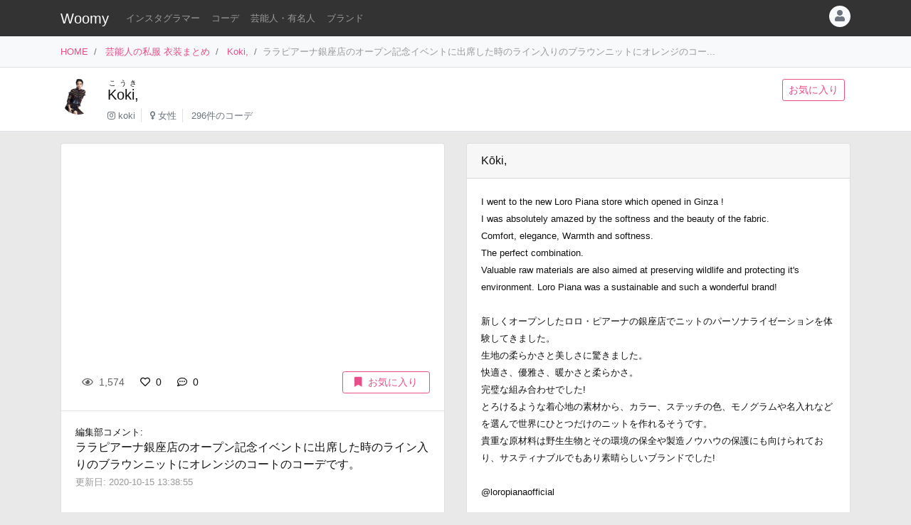

--- FILE ---
content_type: text/html
request_url: https://item.woomy.me/private/Koki%2C/FBz.html
body_size: 12341
content:
<!DOCTYPE html>
<html lang="ja">

	<head>
		<!-- Global site tag (gtag.js) - Google Analytics -->
		<script async src="https://www.googletagmanager.com/gtag/js?id=UA-85753771-2"></script>
		<script>
		  window.dataLayer = window.dataLayer || [];
		  function gtag(){dataLayer.push(arguments);}
		  gtag('js', new Date());

		  gtag('config', 'UA-85753771-2');
		</script>

		<meta charset="utf-8">
		<meta http-equiv="X-UA-Compatible" content="IE=edge">
		<meta name="viewport" content="width=device-width, initial-scale=1">

		<title>Koki,の私服 ララピアーナ銀座店のオープン記念イベントに出席した時のライン入りのブラウンニットにオレンジのコートのコーデです。 - 芸能人の私服 衣装まとめ - Woomy</title>
		<meta name="description" content="ララピアーナ銀座店のオープン記念イベントに出席した時のライン入りのブラウンニットにオレンジのコートのコーデです。">
		<meta name="referrer" content="same-origin">
		
		<link rel="canonical" href="https://item.woomy.me/private/Koki%2C/FBz.html">
<link rel="next" href="https://item.woomy.me/private/Koki%2C/E6G.html">
<link rel="prev" href="https://item.woomy.me/private/Koki%2C/FD7.html">
		
		<meta property="og:title" content="Koki,の私服 ララピアーナ銀座店のオープン記念イベントに出席した時のライン入りのブラウンニットにオレンジのコートのコーデです。 - 芸能人の私服 衣装まとめ" />
<meta property="og:type" content="article" />
<meta property="og:url" content="https://item.woomy.me/private/Koki%2C/FBz.html" />
<meta property="og:site_name" content="Woomy" />
<meta property="og:description" content="ララピアーナ銀座店のオープン記念イベントに出席した時のライン入りのブラウンニットにオレンジのコートのコーデです。" />
<meta name="twitter:card" content="summary_large_image" />
<meta name="twitter:title" content="Koki,の私服 ララピアーナ銀座店のオープン記念イベントに出席した時のライン入りのブラウンニットにオレンジのコートのコーデです。 - 芸能人の私服 衣装まとめ" />
<meta name="twitter:description" content="ララピアーナ銀座店のオープン記念イベントに出席した時のライン入りのブラウンニットにオレンジのコートのコーデです。" />
<meta property="og:image" content="https://scontent-nrt1-1.cdninstagram.com/v/t51.2885-15/sh0.08/e35/s640x640/120994605_3770529579646227_8428535791372058798_n.jpg?_nc_ht=scontent-nrt1-1.cdninstagram.com&_nc_cat=1&_nc_ohc=cty4sfUKV-oAX96wojN&_nc_tp=24&oh=badef5ddb7da0bf7a52a3156829db112&oe=5FD9CD24" />
<meta name="twitter:image" content="https://scontent-nrt1-1.cdninstagram.com/v/t51.2885-15/sh0.08/e35/s640x640/120994605_3770529579646227_8428535791372058798_n.jpg?_nc_ht=scontent-nrt1-1.cdninstagram.com&_nc_cat=1&_nc_ohc=cty4sfUKV-oAX96wojN&_nc_tp=24&oh=badef5ddb7da0bf7a52a3156829db112&oe=5FD9CD24" />
<meta itemprop="image" content="https://scontent-nrt1-1.cdninstagram.com/v/t51.2885-15/sh0.08/e35/s640x640/120994605_3770529579646227_8428535791372058798_n.jpg?_nc_ht=scontent-nrt1-1.cdninstagram.com&_nc_cat=1&_nc_ohc=cty4sfUKV-oAX96wojN&_nc_tp=24&oh=badef5ddb7da0bf7a52a3156829db112&oe=5FD9CD24" />

<meta property="article:published_time" content="2020-10-15T10:32:42+09:00" />
<meta property="article:modified_time" content="2020-10-15T13:38:55+09:00" />


		<!-- Bootstrap Core CSS -->
		<link rel="stylesheet" href="/private/css/bootstrap.css?c97bb0e74fcb32fa8a57f9257aa51ff2">
		<script defer type="text/javascript" src="//cdnjs.cloudflare.com/ajax/libs/popper.js/1.14.3/umd/popper.min.js"></script>
		<script defer type="text/javascript" src="//code.jquery.com/jquery-3.3.1.min.js"></script>
		<script defer src="https://stackpath.bootstrapcdn.com/bootstrap/4.3.1/js/bootstrap.min.js" integrity="sha384-JjSmVgyd0p3pXB1rRibZUAYoIIy6OrQ6VrjIEaFf/nJGzIxFDsf4x0xIM+B07jRM" crossorigin="anonymous"></script>
		
		<script defer type="text/javascript" src="/private/js/lazysizes.min.js"></script>
		<link rel="stylesheet" href="/private/css/style.css?c97bb0e74fcb32fa8a57f9257aa51ff2">
		
		<script type='application/ld+json'>[{"@context":"https:\/\/schema.org","@type":"Article","mainEntityOfPage":{"@type":"WebPage","@id":"\/private\/Koki%2C\/FBz.html"},"publisher":{"@type":"Organization","name":"Azione Co., Ltd.","logo":{"@type":"ImageObject","url":"https:\/\/azione.co.jp\/hp\/wp-content\/uploads\/2018\/08\/logo2.png","width":192,"height":192}},"headline":"Koki,\u306e\u79c1\u670d \u30e9\u30e9\u30d4\u30a2\u30fc\u30ca\u9280\u5ea7\u5e97\u306e\u30aa\u30fc\u30d7\u30f3\u8a18\u5ff5\u30a4\u30d9\u30f3\u30c8\u306b\u51fa\u5e2d\u3057\u305f\u6642\u306e\u30e9\u30a4\u30f3\u5165\u308a\u306e\u30d6\u30e9\u30a6\u30f3\u30cb\u30c3\u30c8\u306b\u30aa\u30ec\u30f3\u30b8\u306e\u30b3...","datePublished":"2020-10-15T10:32:42+09:00","dateModified":"2020-10-15T13:38:55+09:00","image":["https:\/\/scontent-nrt1-1.cdninstagram.com\/v\/t51.2885-15\/sh0.08\/e35\/s640x640\/120994605_3770529579646227_8428535791372058798_n.jpg?_nc_ht=scontent-nrt1-1.cdninstagram.com&_nc_cat=1&_nc_ohc=cty4sfUKV-oAX96wojN&_nc_tp=24&oh=badef5ddb7da0bf7a52a3156829db112&oe=5FD9CD24","https:\/\/scontent-nrt1-1.cdninstagram.com\/v\/t51.2885-15\/sh0.08\/e35\/s640x640\/121086576_1297582127259406_7015554362265284610_n.jpg?_nc_ht=scontent-nrt1-1.cdninstagram.com&_nc_cat=110&_nc_ohc=bj4yCpTY0ZMAX_meLsk&_nc_tp=24&oh=33abc4ed3062b1b95d707ba2e059d86d&oe=5FDB0BEA","https:\/\/scontent-nrt1-1.cdninstagram.com\/v\/t51.2885-15\/sh0.08\/e35\/s640x640\/121023551_786355722151277_6038577386887756444_n.jpg?_nc_ht=scontent-nrt1-1.cdninstagram.com&_nc_cat=105&_nc_ohc=Lde9MMw8T_QAX86peyW&_nc_tp=24&oh=f7bfa1aca033c923e8e06833e5591dcb&oe=5FD9AA99","https:\/\/scontent-nrt1-1.cdninstagram.com\/v\/t51.2885-15\/sh0.08\/e35\/s640x640\/121026983_986337985111680_331108778705091246_n.jpg?_nc_ht=scontent-nrt1-1.cdninstagram.com&_nc_cat=100&_nc_ohc=Mp6lqxg3fU4AX9aJOL-&_nc_tp=24&oh=25ce584b53ddcfd7fc227bc3e4738a49&oe=5FD957D4"],"author":{"@type":"Person","name":"Woomy","image":"https:\/\/item.woomy.me\/resource\/images\/item-icon.jpg"}},{"@context":"https:\/\/schema.org","@type":"BreadcrumbList","itemListElement":[{"@type":"ListItem","position":1,"item":{"@id":"\/","name":"HOME"}},{"@type":"ListItem","position":2,"item":{"@id":"\/private\/","name":"\u82b8\u80fd\u4eba\u306e\u79c1\u670d \u8863\u88c5\u307e\u3068\u3081"}},{"@type":"ListItem","position":3,"item":{"@id":"\/private\/Koki%2C\/","name":"Koki,"}}]}]</script>
		
		<script async src="https://pagead2.googlesyndication.com/pagead/js/adsbygoogle.js"></script>
			
		<link rel="shortcut icon" href="https://woomy.me/images/logo/favicon.ico">
		<link rel="apple-touch-icon" href="https://item.woomy.me/resource/images/item-icon.jpg" />
		<script async src="https://pagead2.googlesyndication.com/pagead/js/adsbygoogle.js?client=ca-pub-2828361660165045" crossorigin="anonymous"></script>
    </head>

	<body>
		<header id="header" class="bg-dark">
			<div class="container">
				<nav class="navbar navbar-expand flex-column flex-md-row px-0 pt-2 pb-0 my-0">
					<h2 class="navbar-brand mt-0 py-0 small mb-2">
						<a class="text-white" href="/">Woomy</a>
					</h2>
					<div class="d-flex w-100">
					
						<div class="navbar-nav navbar-nav-scroll overflow-auto flex-row w-100 mr-3">
							<ul class="navbar-nav mb-2">
								<li class="nav-item">
	<a href="/instagrammer/" class="nav-link small text-white-50 text-nowrap">インスタグラマー</a>
</li><li class="nav-item">
	<a href="/coordinate/" class="nav-link small text-white-50 text-nowrap">コーデ</a>
</li><li class="nav-item">
	<a href="/private/" class="nav-link small text-white-50 text-nowrap">芸能人・有名人</a>
</li><li class="nav-item">
	<a href="/private/brands/" class="nav-link small text-white-50 text-nowrap">ブランド</a>
</li>
							</ul>
						</div>
						<div class="navbar-nav flex-row ml-auto mb-2">
							
							<div class="dropdown">
	<div class="" id="dropdownMenuButton" data-toggle="dropdown" aria-haspopup="true" aria-expanded="false">
		<div class="text-muted bg-light text-center rounded-circle user-icon"><i class="fas fa-user w-100 h-100"></i></div>
	</div>
	<div class="dropdown-menu dropdown-menu-right" aria-labelledby="dropdownMenuButton">
		<a class="dropdown-item" href="/insta/account_insta_regist_new.php"><i class="fab fa-instagram"></i>インスタグラマー ログイン</a>
		<a class="dropdown-item" href="/private/auth/login?redirect_to=https%3A%2F%2Fitem.woomy.me%2Fprivate%2FKoki%252C%2FFBz.html"><i class="fas fa-sign-in-alt"></i> ログイン</a>
	</div>
</div>
						</div>
					</div>
				</nav>
			</div>
		</header>
				<div class="bg-light border-bottom">
			<div class="container small d-flex">
				<nav class="" aria-label="breadcrumb">
					<ol class="breadcrumb bg-transparent px-0 mb-0">
						<li class="breadcrumb-item active" aria-current="page">
	<a href="/">HOME</a>
</li><li class="breadcrumb-item active" aria-current="page">
	<a href="/private/">芸能人の私服 衣装まとめ</a>
</li><li class="breadcrumb-item active" aria-current="page">
	<a href="/private/Koki%2C/">Koki,</a>
</li><li class="breadcrumb-item active text-secondary" aria-current="page">ララピアーナ銀座店のオープン記念イベントに出席した時のライン入りのブラウンニットにオレンジのコー...</li>
					</ol>
				</nav>
			</div>
		</div>
<div class="container-fluid mb-3 pt-3 border-bottom bg-white">
	<div class="container">
	<div class="row">
<div class="col-12 ">
<div class="d-flex">
	<div class="mr-3 mb-2">
		<img src="/sm_img/icons/78.jpg" class="img rounded-circle" style="width: 50px; height: 50px; object-fit: cover;">
	</div>
	<div class="w-100 d-md-flex">
		<div class="mb-1 w-100">
			<div>
				<h1 class="lead"><a class="text-body" href="/private/Koki%2C/"><ruby>Koki,<rt>こうき</rt></ruby></a></h1>
			</div>
			<div class=" small">
				<ul class="list-inline mb-2">
					<li class="list-inline-item pr-2 border-right"><i class="fab fa-instagram text-muted"></i> <a class="text-muted" href="https://www.instagram.com/koki" rel="nofollow" target="_blank">koki</a></li>
<li class="list-inline-item pr-2 border-right"><i class="fas fa-venus text-muted"></i> <a class="text-muted" href="/private/#%E5%A5%B3%E6%80%A7">女性</a></li>
<li class="list-inline-item pr-2"><span class="text-muted">296件のコーデ</span></li>
				</ul>
			</div>
		</div>
		<div class="mb-2">
			<a href="/private/auth/login?redirect_to=https%3A%2F%2Fitem.woomy.me%2Fprivate%2FKoki%252C%2FFBz.html" class="btn btn-sm btn-outline-primary text-nowrap mr-2">お気に入り</a>
		</div>
	</div>
</div>

</div>

</div>
</div>
</div><div class="container">
	<div class="row">
<div class="col-12 ">
<div class="row sticky-top">

</div>
</div>
<div class="col-12  coordinate">
<div class="row">
<div class="col-12 col-md-6 ">
<div class="card mb-3">
	<div id="coordinate_images" class="carousel slide images" data-ride="false" style="min-height: 300px;">
		<ol class="carousel-indicators">
			
		</ol>
		<div class="carousel-inner">
			<blockquote class="instagram-media" data-instgrm-permalink="https://www.instagram.com/p/CGEm9VMAfFK/" data-instgrm-version="14" style=" background:#FFF; border:0; border-radius:3px; box-shadow:0 0 1px 0 rgba(0,0,0,0.5),0 1px 10px 0 rgba(0,0,0,0.15); margin: 1px; max-width: 540px; min-width:326px; padding:0; width:99.375%; width:-webkit-calc(100% - 2px); width:calc(100% - 2px);"></blockquote>
<script src="//platform.instagram.com/ja_JP/embeds.js"></script>
		</div>
		 
	</div>
	<div class="card-body">
		<div class="d-flex">
<div class="mb-1 w-100">
	<span class="btn btn-sm btn-default disabled"><i class="far fa-eye mr-1"></i> 1,574</span>
	<a href="/private/auth/login?redirect_to=https%3A%2F%2Fitem.woomy.me%2Fprivate%2FKoki%252C%2FFBz.html" class="toggle-coordinate-like btn btn-sm" data-coordinate-id="20595"><i class="far fa-heart mr-1"></i> 0</a>
	<a href="#comment" class="btn btn-sm"><i class="far fa-comment-dots mr-1"></i> 0</a>
</div>
<a href="/private/auth/login?redirect_to=https%3A%2F%2Fitem.woomy.me%2Fprivate%2FKoki%252C%2FFBz.html" class="toggle-coordinate-save ml-auto btn btn-sm btn-outline-primary text-nowrap mb-1 px-3" data-coordinate-id="20595"><i class="fas fa-bookmark mr-2"></i>お気に入り</a>
</div>
	</div>
	<hr class="my-0">
	<div class="card-body">
		<div class="mb-3">
			<div class="small">編集部コメント: </div>
			<div>
				ララピアーナ銀座店のオープン記念イベントに出席した時のライン入りのブラウンニットにオレンジのコートのコーデです。
			</div>
			<small class="text-secondary">
				更新日: 2020-10-15 13:38:55
			</small>
		</div>
	</div>
	
<hr class="my-0">
<div class="card-body">
	<a href="/private/auth/login?redirect_to=https%3A%2F%2Fitem.woomy.me%2Fprivate%2FKoki%252C%2FFBz.html" class="btn w-100 btn-link">コメントを書く</a><div class="text-right"><a class="small" href="https://docs.google.com/forms/d/e/1FAIpQLSfSsLXMhbhBU3lW1kzBuwJ7JoCEgxBNA2cCgqVIoDJixR16hw/viewform?usp=pp_url&entry.1496652856=Woomy&entry.300693730=https%3A%2F%2Fitem.woomy.me%2Fprivate%2FKoki%252C%2FFBz.html" target="_blank" rel="nofollow">&gt; 情報のタレコミはこちら</a></div><style type="text/css">
#comment-input {
	height: 160px;
}
.comment-icon {
	width: 30px !important;
	height: 30px !important;
}
</style>
</div>
</div>
<div id="comment-list" class="card mb-3">
<div class="card-body"><span class="text-secondary">コメントはまだありません</span></div>

</div>
</div>
<div class="col-12 col-md-6 ">
<div class="row">
<div class="col-12 ">
<div class="card mb-3">
	<div class="card-header">
		Kōki,
	</div>
	<div class="card-body">
		<div class="mb-3">
			<small>
				I went to the new Loro Piana store which opened in Ginza ! <br />
I was absolutely amazed by the softness and the beauty of the fabric. <br />
Comfort, elegance, Warmth and softness.<br />
 The perfect combination. <br />
Valuable raw materials are also aimed at preserving wildlife and protecting it's environment. Loro Piana  was a sustainable and such a wonderful brand! <br />
<br />
新しくオープンしたロロ・ピアーナの銀座店でニットのパーソナライゼーションを体験してきました。<br />
生地の柔らかさと美しさに驚きました。<br />
 快適さ、優雅さ、暖かさと柔らかさ。<br />
 完璧な組み合わせでした! <br />
とろけるような着心地の素材から、カラー、ステッチの色、モノグラムや名入れなどを選んで世界にひとつだけのニットを作れるそうです。<br />
貴重な原材料は野生生物とその環境の保全や製造ノウハウの保護にも向けられており、サスティナブルでもあり素晴らしいブランドでした! <br />
<br />
@loropianaofficial<br />
<br />
Artwork by @weirdcoretv<br />
Exhibition track by Ryuichi Sakamoto @skmtgram<br />
@loropianaofficial<br />
#LoroPiana #LoroPianaGinza #Tokyo #Weirdcore #RyuichiSakamoto #Anodysseyoftouch
			</small>
		</div>
		<footer class="blockquote-footer text-right">
			2020-10-08 15:11:13
			<cite>
				<a href="https://www.instagram.com/p/CGEm9VMAfFK/" rel="noreferrer nofollow" target="_blank">
					instagram.com
				</a>
			</cite>
		</footer>
	</div>
</div>

</div>
<div class="col-12  mb-3">
<div class="mb-3">
	
<!-- Woomy - まとめ -->
<ins class="adsbygoogle"
     style="display:block"
     data-ad-client="ca-pub-2828361660165045"
     data-ad-slot="2020341609"
     data-ad-format="auto"
     data-full-width-responsive="true"></ins>
<script>
     (adsbygoogle = window.adsbygoogle || []).push({});
</script>


</div><div id="items" class="card mb-3">
	<div class="card-header">
		着用アイテム
		<p class="small text-muted m-0">価格は調査時のものです。現在の価格についてはリンク先をご確認ください。</p>
	</div>
	<div class="card-body">
											            
	<div class="card-text">
	    <div class="d-flex">
	        <div class="mr-3">
	            <div class="wear-thumb">
	                <span class="badge badge-primary price">¥256,000</span>
	                <div class="fas fa-gift empty"></div>
				</div>
			</div> 
	        <div>
				<small><a class="text-dark" href="/private/category/%E3%83%90%E3%83%83%E3%82%B0%E3%83%BB%E8%B2%A1%E5%B8%83/%E3%83%90%E3%83%83%E3%82%B0/">バッグ</a>:</small>
				<div class="small mb-2">
					<a class="" href="/private/brand/loro+piana/">loro piana</a>
					クルアゼ・プチ 
				</div>
				<div class="mb-1">
					<a class="btn btn-sm btn-light cv-link" href="https://jp.loropiana.com/ja/p/%e3%83%ac%e3%83%87%e3%82%a3%e3%82%b9/%e3%83%90%e3%83%83%e3%82%b0/%e3%82%af%e3%83%ab%e3%82%a2%e3%82%bc%e3%83%bb%e3%83%97%e3%83%81-FAI2548" data-toggle="item-link" data-code="G3l" rel="noreferrer nofollow" target="_blank">商品詳細・購入</a>
				</div>
			</div> 
		</div>
	</div>
<hr>									            
	<div class="card-text">
	    <div class="d-flex">
	        <div class="mr-3">
	            <div class="wear-thumb">
	                <span class="badge badge-primary price">¥1,060,000</span>
	                <div class="fas fa-gift empty"></div>
				</div>
			</div> 
	        <div>
				<small><a class="text-dark" href="/private/category/%E3%82%B8%E3%83%A3%E3%82%B1%E3%83%83%E3%83%88%E3%83%BB%E3%82%A2%E3%82%A6%E3%82%BF%E3%83%BC/%E3%82%B3%E3%83%BC%E3%83%88/">コート</a>:</small>
				<div class="small mb-2">
					<a class="" href="/private/brand/loro+piana/">loro piana</a>
					アンソン 
				</div>
				<div class="mb-1">
					<a class="btn btn-sm btn-light cv-link" href="https://jp.loropiana.com/ja/p/%e3%83%ac%e3%83%87%e3%82%a3%e3%82%b9/baby-cashmere/%e3%82%a2%e3%82%a6%e3%82%bf%e3%83%bc%e3%82%a6%e3%82%a7%e3%82%a2%ef%bc%86%e3%82%b8%e3%83%a3%e3%82%b1%e3%83%83%e3%83%88/%e3%82%a2%e3%83%b3%e3%82%bd%e3%83%b3-FAL4212" data-toggle="item-link" data-code="G3i" rel="noreferrer nofollow" target="_blank">商品詳細・購入</a>
				</div>
			</div> 
		</div>
	</div>
<hr>									            
	<div class="card-text">
	    <div class="d-flex">
	        <div class="mr-3">
	            <div class="wear-thumb">
	                <span class="badge badge-primary price">¥218,000</span>
	                <div class="fas fa-gift empty"></div>
				</div>
			</div> 
	        <div>
				<small><a class="text-dark" href="/private/category/%E3%83%88%E3%83%83%E3%83%97%E3%82%B9/%E3%83%8B%E3%83%83%E3%83%88/">ニット</a>:</small>
				<div class="small mb-2">
					<a class="" href="/private/brand/loro+piana/">loro piana</a>
					Thompson Turtleneck 
				</div>
				<div class="mb-1">
					<a class="btn btn-sm btn-light cv-link" href="https://jp.loropiana.com/ja/p/%e3%83%ac%e3%83%87%e3%82%a3%e3%82%b9/baby-cashmere/%e3%83%8b%e3%83%83%e3%83%88%e3%82%a6%e3%82%a7%e3%82%a2/thompson-turtleneck-FAL3592" data-toggle="item-link" data-code="G3g" rel="noreferrer nofollow" target="_blank">商品詳細・購入</a>
				</div>
			</div> 
		</div>
	</div>

	</div>
</div><div class="mb-3">
	<div class="header mb-2">
		このコーデをシェアする
	</div>
	<div class="body">
		<a href="https://twitter.com/intent/tweet?url=https%3A%2F%2Fitem.woomy.me%2Fprivate%2FKoki%252C%2FFBz.html&text=Koki%2C%E3%81%AE%E7%A7%81%E6%9C%8D+%E3%83%A9%E3%83%A9%E3%83%94%E3%82%A2%E3%83%BC%E3%83%8A%E9%8A%80%E5%BA%A7%E5%BA%97%E3%81%AE%E3%82%AA%E3%83%BC%E3%83%97%E3%83%B3%E8%A8%98%E5%BF%B5%E3%82%A4%E3%83%99%E3%83%B3%E3%83%88%E3%81%AB%E5%87%BA%E5%B8%AD%E3%81%97%E3%81%9F%E6%99%82%E3%81%AE%E3%83%A9%E3%82%A4%E3%83%B3%E5%85%A5%E3%82%8A...&via=woomy_trend" target="_blank" rel="nofollow" class="btn btn-sm font-weight-normal btn-social btn-tw text-light mr-1 mb-1"><i class="fab fa-twitter mr-1"></i> Twitter</a>
		<a href="https://social-plugins.line.me/lineit/share?url=https%3A%2F%2Fitem.woomy.me%2Fprivate%2FKoki%252C%2FFBz.html" target="_blank" rel="nofollow" class="btn btn-sm font-weight-normal btn-social btn-line text-light mr-1 mb-1"><i class="fab fa-line mr-1"></i> LINE</a>
		<a href="https://www.facebook.com/sharer.php?u=https%3A%2F%2Fitem.woomy.me%2Fprivate%2FKoki%252C%2FFBz.html" target="_blank" rel="nofollow" class="btn btn-sm font-weight-normal btn-social btn-fb text-light mr-1 mb-1"><i class="fab fa-facebook-f mr-1"></i> Facebook</a>
		<a href="http://getpocket.com/edit?url=https%3A%2F%2Fitem.woomy.me%2Fprivate%2FKoki%252C%2FFBz.html&title=Koki%2C%E3%81%AE%E7%A7%81%E6%9C%8D+%E3%83%A9%E3%83%A9%E3%83%94%E3%82%A2%E3%83%BC%E3%83%8A%E9%8A%80%E5%BA%A7%E5%BA%97%E3%81%AE%E3%82%AA%E3%83%BC%E3%83%97%E3%83%B3%E8%A8%98%E5%BF%B5%E3%82%A4%E3%83%99%E3%83%B3%E3%83%88%E3%81%AB%E5%87%BA%E5%B8%AD%E3%81%97%E3%81%9F%E6%99%82%E3%81%AE%E3%83%A9%E3%82%A4%E3%83%B3%E5%85%A5%E3%82%8A..." target="_blank" rel="nofollow" class="btn btn-sm font-weight-normal btn-social btn-pk text-light mr-1 mb-1"><i class="fab fa-get-pocket mr-1"></i> Pocket</a>
	</div>
</div>
<div class="mb-3">
	<div class="header mb-1">
		着用<span class="d-none d-lg-inline">ファッション</span>ブランドからコーデを探す
	</div>
	<div class="body">
		<a href="/private/Koki%2C/brand/loro+piana/" class="badge badge-light font-weight-normal text-muted mr-1">Koki, × loro piana</a><a href="/private/brand/loro+piana/" class="badge badge-light font-weight-normal text-muted mr-1">loro piana</a>
	</div>
</div>
<div class="mb-3">
	<div class="header mb-1">
		Koki,さんがよく着用する<span class="d-none d-lg-inline">ファッション</span>ブランド	
	</div>
	<div class="body">
		<a href="/private/Koki%2C/brand/Valentino/" class="badge badge-light font-weight-normal text-muted mr-1">Koki, × Valentino</a><a href="/private/Koki%2C/brand/FENDI/" class="badge badge-light font-weight-normal text-muted mr-1">Koki, × FENDI</a><a href="/private/Koki%2C/brand/COACH/" class="badge badge-light font-weight-normal text-muted mr-1">Koki, × COACH</a><a href="/private/Koki%2C/brand/LOUIS+VUITTON/" class="badge badge-light font-weight-normal text-muted mr-1">Koki, × LOUIS VUITTON</a><a href="/private/Koki%2C/brand/BVLGARI/" class="badge badge-light font-weight-normal text-muted mr-1">Koki, × BVLGARI</a><a href="/private/brand/Valentino/" class="badge badge-light font-weight-normal text-muted mr-1">Valentino</a><a href="/private/brand/FENDI/" class="badge badge-light font-weight-normal text-muted mr-1">FENDI</a><a href="/private/brand/COACH/" class="badge badge-light font-weight-normal text-muted mr-1">COACH</a><a href="/private/brand/LOUIS+VUITTON/" class="badge badge-light font-weight-normal text-muted mr-1">LOUIS VUITTON</a><a href="/private/brand/BVLGARI/" class="badge badge-light font-weight-normal text-muted mr-1">BVLGARI</a>
	</div>
</div>

</div>
<div class="col-12  mb-3">
	<div class="header mb-1">関連コーデ</div>
	<div>
		<a class="badge badge-light font-weight-normal text-muted mr-1" href="/private/archives/2020-10/">2020年10月の芸能人のコーデ</a>
	</div>
</div>
<div class="col-12  text-center">
<div class="card mt-3 mb-5">
	<div class="card-body">
		<div class="small mb-2">
			Woomy 私服まとめサイトについてのアンケートを行っています！ユーザ様のお声をお聞かせください。
		</div>
		<div>
			<a class="btn btn-primary" href="https://forms.gle/jtxqToYYnm3kVcZP6" target="_blank">アンケート</a>
		</div>
	</div>
</div>
</div>

</div>
</div>

</div>
</div>

</div><div class="row">
<div class="col-12 ">
<hr>
</div>

</div><div class="row my-3">
<div class="col-12 col-lg-6 ">
	<a href="/private/Koki%2C/FD7.html" class="card text-dark mb-3 text-left w-100 text-decoration-none">
		<div class="ratio ratio-1x1">
			<img src="/resource/images/spacer.gif" alt="コーディネート" data-src="/media?id=CGcHLLGg_Ko&size=l" class="card-img-top coordinate-navi-img-2 lazyload">
		</div>
		<div class="card-body">
			<div>
				<i class="fas fa-chevron-left"></i> Prev
				<hr class="my-1">
				<div class="small text-truncate">
					レザージャケットにデニムパンツ編み上げショートブーツのブラックコーデです。
				</div>
			</div>
			<div>
				<div class="small">
					2020-10-17 18:15:16
				</div>
			</div>
		</div>
	</a>
	
	
</div>
<div class="col-12 col-lg-6 ">
	<a href="/private/Koki%2C/E6G.html" class="card text-dark mb-3 text-right w-100 text-decoration-none">
		<div class="ratio ratio-1x1">
			<img src="/resource/images/spacer.gif" alt="コーディネート" data-src="/media?id=CF-10MUgPAL&size=l" class="card-img-top coordinate-navi-img-2 lazyload">
		</div>
		<div class="card-body">
			<div>
				Next <i class="fas fa-chevron-right"></i>
				<hr class="my-1">
				<div class="small text-truncate">
					LOUIS VUITTONからプレゼントが届いたそうです。夜に、オンラインでのLOUIS VUITTONのショーが行われるそうです！
				</div>
			</div>
			<div>
				<div class="small">
					2020-10-06 09:25:36
				</div>
			</div>
		</div>
	</a>
	
	
</div>

</div><div class="row">
<div class="col-12 ">
<hr>
</div>

</div><div class="row my-3">
<h3 class="col-12 mb-3 " id="elm-1-4-0">
関連コーデ
</h3>
<div class="col-12 col-lg-4 ">
	<a href="/private/Koki%2C/KOC.html" class="card text-dark mb-3 text-right w-100 text-decoration-none">
		<div class="row">
			<div class="col-4">
				<div class="ratio ratio-1x1">
					<img src="/resource/images/spacer.gif" alt="コーディネート" data-src="/media?id=C05kTxGrhaY&size=l" class="card-img object-fit-cover lazyload coordinate-image" style="border-top-right-radius: 0;border-bottom-right-radius: 0;">
				</div>
			</div>
			<div class="col-8 pl-0">
				<div class="p-2">
					<div class="mb-2">
						<div class="small">
							2023-12-16 12:51:57
						</div>
					</div>
					<div class="text-left">
						<div class="small">
							くすみブルーで独特なシワ加工が腕に入ったトップスを着用さ...
						</div>
					</div>
				</div>
			</div>
		</div>
	</a>
	
	
</div>
<div class="col-12 col-lg-4 ">
	<a href="/private/Koki%2C/KOD.html" class="card text-dark mb-3 text-right w-100 text-decoration-none">
		<div class="row">
			<div class="col-4">
				<div class="ratio ratio-1x1">
					<img src="/resource/images/spacer.gif" alt="コーディネート" data-src="/media?id=C0gv6pjL7Ka&size=l" class="card-img object-fit-cover lazyload coordinate-image" style="border-top-right-radius: 0;border-bottom-right-radius: 0;">
				</div>
			</div>
			<div class="col-8 pl-0">
				<div class="p-2">
					<div class="mb-2">
						<div class="small">
							2023-12-06 21:32:22
						</div>
					</div>
					<div class="text-left">
						<div class="small">
							アグのブラウンのアンクルブーツを履いたデニムコーデです。
						</div>
					</div>
				</div>
			</div>
		</div>
	</a>
	
	
</div>
<div class="col-12 col-lg-4 ">
	<a href="/private/Koki%2C/KPh.html" class="card text-dark mb-3 text-right w-100 text-decoration-none">
		<div class="row">
			<div class="col-4">
				<div class="ratio ratio-1x1">
					<img src="/resource/images/spacer.gif" alt="コーディネート" data-src="/media?id=C1t1fdiLjpB&size=l" class="card-img object-fit-cover lazyload coordinate-image" style="border-top-right-radius: 0;border-bottom-right-radius: 0;">
				</div>
			</div>
			<div class="col-8 pl-0">
				<div class="p-2">
					<div class="mb-2">
						<div class="small">
							2024-01-05 20:02:36
						</div>
					</div>
					<div class="text-left">
						<div class="small">
							シンプルにまとめたヘアスタイルに、グレーのジャケットに黒...
						</div>
					</div>
				</div>
			</div>
		</div>
	</a>
	
	
</div>
<div class="col-12 col-lg-4 ">
	<a href="/private/Koki%2C/Kx1.html" class="card text-dark mb-3 text-right w-100 text-decoration-none">
		<div class="row">
			<div class="col-4">
				<div class="ratio ratio-1x1">
					<img src="/resource/images/spacer.gif" alt="コーディネート" data-src="/media?id=C-mXOvtyE7-&size=l" class="card-img object-fit-cover lazyload coordinate-image" style="border-top-right-radius: 0;border-bottom-right-radius: 0;">
				</div>
			</div>
			<div class="col-8 pl-0">
				<div class="p-2">
					<div class="mb-2">
						<div class="small">
							2024-08-13 15:06:02
						</div>
					</div>
					<div class="text-left">
						<div class="small">
							「Vuitton paris」と書かれた白とブルーのバイカラーのTシャ...
						</div>
					</div>
				</div>
			</div>
		</div>
	</a>
	
	
</div>
<div class="col-12 col-lg-4 ">
	<a href="/private/Koki%2C/LBM.html" class="card text-dark mb-3 text-right w-100 text-decoration-none">
		<div class="row">
			<div class="col-4">
				<div class="ratio ratio-1x1">
					<img src="/resource/images/spacer.gif" alt="コーディネート" data-src="/media?id=DDvwTFXSmG1&size=l" class="card-img object-fit-cover lazyload coordinate-image" style="border-top-right-radius: 0;border-bottom-right-radius: 0;">
				</div>
			</div>
			<div class="col-8 pl-0">
				<div class="p-2">
					<div class="mb-2">
						<div class="small">
							2024-12-19 13:15:13
						</div>
					</div>
					<div class="text-left">
						<div class="small">
							緑色のティラノサウルスのような刺繍がはいったバッグとフー...
						</div>
					</div>
				</div>
			</div>
		</div>
	</a>
	
	
</div>
<div class="col-12 col-lg-4 ">

<!-- Woomy - まとめ -->
<ins class="adsbygoogle"
     style="display:block"
     data-ad-client="ca-pub-2828361660165045"
     data-ad-slot="2020341609"
     data-ad-format="auto"
     data-full-width-responsive="true"></ins>
<script>
     (adsbygoogle = window.adsbygoogle || []).push({});
</script>


</div>

</div><div class="row">
<div class="col-12 ">
<hr>
</div>

</div><div class="row">
<h3 class="col-12 mb-3 " id="elm-1-6-0">
Koki,さんを好きな人が興味のある芸能人
</h3>
<div class="col-6 col-lg-3  mb-3">
<div class="card h-100 target-cell">
	<div class="card-body p-2">
		<div class="card-title mb-1 d-flex flex-wrap">
			<div class="mr-2"><a href="/private/%E6%96%B0%E6%9C%A8%E5%84%AA%E5%AD%90/"><img src="/resource/images/spacer.gif" data-src="/sm_img/icons/17.jpg" class="lazyload img rounded-circle"></a></div>
			<div>
				<a class="model-name" href="/private/%E6%96%B0%E6%9C%A8%E5%84%AA%E5%AD%90/">
					新木優子
					<span class="d-none">あらき ゆうこ</span>
				</a>
				<p class="small m-0 text-muted">更新: 2025-02-05 14:08</p>
			</div>
			<div class="text-muted" style="font-size: 0.6rem;">
				163cm | 
				女性 |
				<a href="/private/%E6%96%B0%E6%9C%A8%E5%84%AA%E5%AD%90/">
					<span style="font-size: 140%; line-height: 140%;" class="mr-1">966</span>件のコーデ
				</a>
			</div>
		</div>
		<hr class="my-1">
		<p class="small mb-1">よく着用するブランド</p>
		<a href="/private/brand/SLY/" class="badge badge-light font-weight-normal text-muted mr-1">SLY</a><a href="/private/brand/Ameri/" class="badge badge-light font-weight-normal text-muted mr-1">Ameri</a><a href="/private/brand/SNIDEL/" class="badge badge-light font-weight-normal text-muted mr-1">SNIDEL</a><a href="/private/brand/KNOWHOW+JEWELRY/" class="badge badge-light font-weight-normal text-muted mr-1">KNOWHOW JEWELRY</a><a href="/private/brand/Dior/" class="badge badge-light font-weight-normal text-muted mr-1">Dior</a> 
	</div>

</div>
</div>
<div class="col-6 col-lg-3  mb-3">
<div class="card h-100 target-cell">
	<div class="card-body p-2">
		<div class="card-title mb-1 d-flex flex-wrap">
			<div class="mr-2"><a href="/private/%E7%9F%B3%E5%8E%9F%E3%81%95%E3%81%A8%E3%81%BF/"><img src="/resource/images/spacer.gif" data-src="/sm_img/icons/124.jpg" class="lazyload img rounded-circle"></a></div>
			<div>
				<a class="model-name" href="/private/%E7%9F%B3%E5%8E%9F%E3%81%95%E3%81%A8%E3%81%BF/">
					石原さとみ
					<span class="d-none">いしはら さとみ</span>
				</a>
				<p class="small m-0 text-muted">更新: 2025-01-10 13:56</p>
			</div>
			<div class="text-muted" style="font-size: 0.6rem;">
				163cm | 
				女性 |
				<a href="/private/%E7%9F%B3%E5%8E%9F%E3%81%95%E3%81%A8%E3%81%BF/">
					<span style="font-size: 140%; line-height: 140%;" class="mr-1">394</span>件のコーデ
				</a>
			</div>
		</div>
		<hr class="my-1">
		<p class="small mb-1">よく着用するブランド</p>
		<a href="/private/brand/Lily+Brown/" class="badge badge-light font-weight-normal text-muted mr-1">Lily Brown</a><a href="/private/brand/LE+CIEL+BLEU/" class="badge badge-light font-weight-normal text-muted mr-1">LE CIEL BLEU</a><a href="/private/brand/FRAY+I.D/" class="badge badge-light font-weight-normal text-muted mr-1">FRAY I.D</a><a href="/private/brand/Forte+Forte/" class="badge badge-light font-weight-normal text-muted mr-1">Forte Forte</a><a href="/private/brand/UN3D./" class="badge badge-light font-weight-normal text-muted mr-1">UN3D.</a> 
	</div>

</div>
</div>
<div class="col-6 col-lg-3  mb-3">
<div class="card h-100 target-cell">
	<div class="card-body p-2">
		<div class="card-title mb-1 d-flex flex-wrap">
			<div class="mr-2"><a href="/private/%E7%94%B0%E4%B8%AD%E3%81%BF%E3%81%AA%E5%AE%9F/"><img src="/resource/images/spacer.gif" data-src="/sm_img/icons/114.jpg" class="lazyload img rounded-circle"></a></div>
			<div>
				<a class="model-name" href="/private/%E7%94%B0%E4%B8%AD%E3%81%BF%E3%81%AA%E5%AE%9F/">
					田中みな実
					<span class="d-none">たなか みなみ</span>
				</a>
				<p class="small m-0 text-muted">更新: 2025-01-31 14:15</p>
			</div>
			<div class="text-muted" style="font-size: 0.6rem;">
				163cm | 
				女性 |
				<a href="/private/%E7%94%B0%E4%B8%AD%E3%81%BF%E3%81%AA%E5%AE%9F/">
					<span style="font-size: 140%; line-height: 140%;" class="mr-1">1,265</span>件のコーデ
				</a>
			</div>
		</div>
		<hr class="my-1">
		<p class="small mb-1">よく着用するブランド</p>
		<a href="/private/brand/MERCURYDUO/" class="badge badge-light font-weight-normal text-muted mr-1">MERCURYDUO</a><a href="/private/brand/SNIDEL/" class="badge badge-light font-weight-normal text-muted mr-1">SNIDEL</a><a href="/private/brand/Noela/" class="badge badge-light font-weight-normal text-muted mr-1">Noela</a><a href="/private/brand/tocco+closet/" class="badge badge-light font-weight-normal text-muted mr-1">tocco closet</a><a href="/private/brand/any+SiS/" class="badge badge-light font-weight-normal text-muted mr-1">any SiS</a> 
	</div>

</div>
</div>
<div class="col-6 col-lg-3  mb-3">
<div class="card h-100 target-cell">
	<div class="card-body p-2">
		<div class="card-title mb-1 d-flex flex-wrap">
			<div class="mr-2"><a href="/private/%E6%B3%89%E9%87%8C%E9%A6%99/"><img src="/resource/images/spacer.gif" data-src="/sm_img/icons/71.jpg" class="lazyload img rounded-circle"></a></div>
			<div>
				<a class="model-name" href="/private/%E6%B3%89%E9%87%8C%E9%A6%99/">
					泉里香
					<span class="d-none">いずみりか</span>
				</a>
				<p class="small m-0 text-muted">更新: 2024-11-26 15:41</p>
			</div>
			<div class="text-muted" style="font-size: 0.6rem;">
				163cm | 
				女性 |
				<a href="/private/%E6%B3%89%E9%87%8C%E9%A6%99/">
					<span style="font-size: 140%; line-height: 140%;" class="mr-1">1,042</span>件のコーデ
				</a>
			</div>
		</div>
		<hr class="my-1">
		<p class="small mb-1">よく着用するブランド</p>
		<a href="/private/brand/SNIDEL/" class="badge badge-light font-weight-normal text-muted mr-1">SNIDEL</a><a href="/private/brand/Apuweiser-riche/" class="badge badge-light font-weight-normal text-muted mr-1">Apuweiser-riche</a><a href="/private/brand/tocco+closet/" class="badge badge-light font-weight-normal text-muted mr-1">tocco closet</a><a href="/private/brand/NATURAL+BEAUTY+BASIC/" class="badge badge-light font-weight-normal text-muted mr-1">NATURAL BEAUTY BASIC</a><a href="/private/brand/Stola./" class="badge badge-light font-weight-normal text-muted mr-1">Stola.</a> 
	</div>

</div>
</div>
<div class="col-6 col-lg-3  mb-3">
<div class="card h-100 target-cell">
	<div class="card-body p-2">
		<div class="card-title mb-1 d-flex flex-wrap">
			<div class="mr-2"><a href="/private/%E3%83%AD%E3%83%BC%E3%83%A9/"><img src="/resource/images/spacer.gif" data-src="/sm_img/icons/1.jpg" class="lazyload img rounded-circle"></a></div>
			<div>
				<a class="model-name" href="/private/%E3%83%AD%E3%83%BC%E3%83%A9/">
					ローラ
					<span class="d-none">ろーら</span>
				</a>
				<p class="small m-0 text-muted">更新: 2025-01-16 14:52</p>
			</div>
			<div class="text-muted" style="font-size: 0.6rem;">
				163cm | 
				女性 |
				<a href="/private/%E3%83%AD%E3%83%BC%E3%83%A9/">
					<span style="font-size: 140%; line-height: 140%;" class="mr-1">224</span>件のコーデ
				</a>
			</div>
		</div>
		<hr class="my-1">
		<p class="small mb-1">よく着用するブランド</p>
		<a href="/private/brand/LOUIS+VUITTON/" class="badge badge-light font-weight-normal text-muted mr-1">LOUIS VUITTON</a><a href="/private/brand/BURBERRY/" class="badge badge-light font-weight-normal text-muted mr-1">BURBERRY</a><a href="/private/brand/adidas/" class="badge badge-light font-weight-normal text-muted mr-1">adidas</a><a href="/private/brand/Bottega+Veneta/" class="badge badge-light font-weight-normal text-muted mr-1">Bottega Veneta</a><a href="/private/brand/STUDIO+R330/" class="badge badge-light font-weight-normal text-muted mr-1">STUDIO R330</a> 
	</div>

</div>
</div>
<div class="col-6 col-lg-3  mb-3">
<div class="card h-100 target-cell">
	<div class="card-body p-2">
		<div class="card-title mb-1 d-flex flex-wrap">
			<div class="mr-2"><a href="/private/%E6%A3%AE%E6%98%9F/"><img src="/resource/images/spacer.gif" data-src="/sm_img/icons/82.jpg" class="lazyload img rounded-circle"></a></div>
			<div>
				<a class="model-name" href="/private/%E6%A3%AE%E6%98%9F/">
					森星
					<span class="d-none">もり ひかり</span>
				</a>
				<p class="small m-0 text-muted">更新: 2023-08-02 15:29</p>
			</div>
			<div class="text-muted" style="font-size: 0.6rem;">
				163cm | 
				女性 |
				<a href="/private/%E6%A3%AE%E6%98%9F/">
					<span style="font-size: 140%; line-height: 140%;" class="mr-1">172</span>件のコーデ
				</a>
			</div>
		</div>
		<hr class="my-1">
		<p class="small mb-1">よく着用するブランド</p>
		<a href="/private/brand/FENDI/" class="badge badge-light font-weight-normal text-muted mr-1">FENDI</a><a href="/private/brand/GUCCI/" class="badge badge-light font-weight-normal text-muted mr-1">GUCCI</a><a href="/private/brand/Chloe/" class="badge badge-light font-weight-normal text-muted mr-1">Chloe</a><a href="/private/brand/LOUIS+VUITTON/" class="badge badge-light font-weight-normal text-muted mr-1">LOUIS VUITTON</a><a href="/private/brand/BVLGARI/" class="badge badge-light font-weight-normal text-muted mr-1">BVLGARI</a> 
	</div>

</div>
</div>
<div class="col-6 col-lg-3  mb-3">
<div class="card h-100 target-cell">
	<div class="card-body p-2">
		<div class="card-title mb-1 d-flex flex-wrap">
			<div class="mr-2"><a href="/private/%E6%B8%A1%E8%BE%BA%E7%9B%B4%E7%BE%8E/"><img src="/resource/images/spacer.gif" data-src="/sm_img/icons/7.jpg" class="lazyload img rounded-circle"></a></div>
			<div>
				<a class="model-name" href="/private/%E6%B8%A1%E8%BE%BA%E7%9B%B4%E7%BE%8E/">
					渡辺直美
					<span class="d-none">わたなべなおみ</span>
				</a>
				<p class="small m-0 text-muted">更新: 2024-12-02 14:53</p>
			</div>
			<div class="text-muted" style="font-size: 0.6rem;">
				163cm | 
				女性 |
				<a href="/private/%E6%B8%A1%E8%BE%BA%E7%9B%B4%E7%BE%8E/">
					<span style="font-size: 140%; line-height: 140%;" class="mr-1">169</span>件のコーデ
				</a>
			</div>
		</div>
		<hr class="my-1">
		<p class="small mb-1">よく着用するブランド</p>
		<a href="/private/brand/FENDI/" class="badge badge-light font-weight-normal text-muted mr-1">FENDI</a><a href="/private/brand/PUNYUS/" class="badge badge-light font-weight-normal text-muted mr-1">PUNYUS</a><a href="/private/brand/Lazy+Oaf/" class="badge badge-light font-weight-normal text-muted mr-1">Lazy Oaf</a><a href="/private/brand/Kate+Spade+New+York/" class="badge badge-light font-weight-normal text-muted mr-1">Kate Spade New York</a><a href="/private/brand/10/" class="badge badge-light font-weight-normal text-muted mr-1">10</a> 
	</div>

</div>
</div>
<div class="col-6 col-lg-3  mb-3">
<div class="card h-100 target-cell">
	<div class="card-body p-2">
		<div class="card-title mb-1 d-flex flex-wrap">
			<div class="mr-2"><a href="/private/%E4%BB%8A%E7%94%B0%E7%BE%8E%E6%A1%9C/"><img src="/resource/images/spacer.gif" data-src="/sm_img/icons/39.jpg" class="lazyload img rounded-circle"></a></div>
			<div>
				<a class="model-name" href="/private/%E4%BB%8A%E7%94%B0%E7%BE%8E%E6%A1%9C/">
					今田美桜
					<span class="d-none">いまだみお</span>
				</a>
				<p class="small m-0 text-muted">更新: 2025-02-06 12:21</p>
			</div>
			<div class="text-muted" style="font-size: 0.6rem;">
				163cm | 
				女性 |
				<a href="/private/%E4%BB%8A%E7%94%B0%E7%BE%8E%E6%A1%9C/">
					<span style="font-size: 140%; line-height: 140%;" class="mr-1">470</span>件のコーデ
				</a>
			</div>
		</div>
		<hr class="my-1">
		<p class="small mb-1">よく着用するブランド</p>
		<a href="/private/brand/UNIQLO/" class="badge badge-light font-weight-normal text-muted mr-1">UNIQLO</a><a href="/private/brand/LOEWE/" class="badge badge-light font-weight-normal text-muted mr-1">LOEWE</a><a href="/private/brand/GU/" class="badge badge-light font-weight-normal text-muted mr-1">GU</a><a href="/private/brand/GRL/" class="badge badge-light font-weight-normal text-muted mr-1">GRL</a><a href="/private/brand/AOKI/" class="badge badge-light font-weight-normal text-muted mr-1">AOKI</a> 
	</div>

</div>
</div>
<div class="col-6 col-lg-3  mb-3">
<div class="card h-100 target-cell">
	<div class="card-body p-2">
		<div class="card-title mb-1 d-flex flex-wrap">
			<div class="mr-2"><a href="/private/%E6%B1%A0%E7%94%B0%E3%82%A8%E3%83%A9%E3%82%A4%E3%82%B6/"><img src="/resource/images/spacer.gif" data-src="/sm_img/icons/75.jpg" class="lazyload img rounded-circle"></a></div>
			<div>
				<a class="model-name" href="/private/%E6%B1%A0%E7%94%B0%E3%82%A8%E3%83%A9%E3%82%A4%E3%82%B6/">
					池田エライザ
					<span class="d-none">いけだえらいざ</span>
				</a>
				<p class="small m-0 text-muted">更新: 2025-02-05 14:15</p>
			</div>
			<div class="text-muted" style="font-size: 0.6rem;">
				163cm | 
				女性 |
				<a href="/private/%E6%B1%A0%E7%94%B0%E3%82%A8%E3%83%A9%E3%82%A4%E3%82%B6/">
					<span style="font-size: 140%; line-height: 140%;" class="mr-1">238</span>件のコーデ
				</a>
			</div>
		</div>
		<hr class="my-1">
		<p class="small mb-1">よく着用するブランド</p>
		<a href="/private/brand/SNIDEL/" class="badge badge-light font-weight-normal text-muted mr-1">SNIDEL</a><a href="/private/brand/BURBERRY/" class="badge badge-light font-weight-normal text-muted mr-1">BURBERRY</a><a href="/private/brand/MARC+JACOBS/" class="badge badge-light font-weight-normal text-muted mr-1">MARC JACOBS</a><a href="/private/brand/Dior/" class="badge badge-light font-weight-normal text-muted mr-1">Dior</a><a href="/private/brand/le+coq+sportif/" class="badge badge-light font-weight-normal text-muted mr-1">le coq sportif</a> 
	</div>

</div>
</div>
<div class="col-6 col-lg-3  mb-3">
<div class="card h-100 target-cell">
	<div class="card-body p-2">
		<div class="card-title mb-1 d-flex flex-wrap">
			<div class="mr-2"><a href="/private/%E6%B7%B1%E7%94%B0%E6%81%AD%E5%AD%90/"><img src="/resource/images/spacer.gif" data-src="/sm_img/icons/19.jpg" class="lazyload img rounded-circle"></a></div>
			<div>
				<a class="model-name" href="/private/%E6%B7%B1%E7%94%B0%E6%81%AD%E5%AD%90/">
					深田恭子
					<span class="d-none">ふかだ きょうこ</span>
				</a>
				<p class="small m-0 text-muted">更新: 2024-08-02 12:32</p>
			</div>
			<div class="text-muted" style="font-size: 0.6rem;">
				163cm | 
				女性 |
				<a href="/private/%E6%B7%B1%E7%94%B0%E6%81%AD%E5%AD%90/">
					<span style="font-size: 140%; line-height: 140%;" class="mr-1">120</span>件のコーデ
				</a>
			</div>
		</div>
		<hr class="my-1">
		<p class="small mb-1">よく着用するブランド</p>
		<a href="/private/brand/UNIQLO/" class="badge badge-light font-weight-normal text-muted mr-1">UNIQLO</a><a href="/private/brand/SLY/" class="badge badge-light font-weight-normal text-muted mr-1">SLY</a><a href="/private/brand/Noela/" class="badge badge-light font-weight-normal text-muted mr-1">Noela</a><a href="/private/brand/Dior/" class="badge badge-light font-weight-normal text-muted mr-1">Dior</a><a href="/private/brand/LADYMADE/" class="badge badge-light font-weight-normal text-muted mr-1">LADYMADE</a> 
	</div>

</div>
</div>
<div class="col-6 col-lg-3  mb-3">
<div class="card h-100 target-cell">
	<div class="card-body p-2">
		<div class="card-title mb-1 d-flex flex-wrap">
			<div class="mr-2"><a href="/private/%E6%B2%B3%E5%8C%97%E9%BA%BB%E5%8F%8B%E5%AD%90/"><img src="/resource/images/spacer.gif" data-src="/sm_img/icons/34.jpg" class="lazyload img rounded-circle"></a></div>
			<div>
				<a class="model-name" href="/private/%E6%B2%B3%E5%8C%97%E9%BA%BB%E5%8F%8B%E5%AD%90/">
					河北麻友子
					<span class="d-none">かわきた まゆこ</span>
				</a>
				<p class="small m-0 text-muted">更新: 2025-01-15 12:33</p>
			</div>
			<div class="text-muted" style="font-size: 0.6rem;">
				163cm | 
				女性 |
				<a href="/private/%E6%B2%B3%E5%8C%97%E9%BA%BB%E5%8F%8B%E5%AD%90/">
					<span style="font-size: 140%; line-height: 140%;" class="mr-1">557</span>件のコーデ
				</a>
			</div>
		</div>
		<hr class="my-1">
		<p class="small mb-1">よく着用するブランド</p>
		<a href="/private/brand/GUCCI/" class="badge badge-light font-weight-normal text-muted mr-1">GUCCI</a><a href="/private/brand/Ameri/" class="badge badge-light font-weight-normal text-muted mr-1">Ameri</a><a href="/private/brand/Bottega+Veneta/" class="badge badge-light font-weight-normal text-muted mr-1">Bottega Veneta</a><a href="/private/brand/521/" class="badge badge-light font-weight-normal text-muted mr-1">521</a><a href="/private/brand/FUMIE+TANAKA/" class="badge badge-light font-weight-normal text-muted mr-1">FUMIE TANAKA</a> 
	</div>

</div>
</div>
<div class="col-6 col-lg-3  mb-3">
<div class="card h-100 target-cell">
	<div class="card-body p-2">
		<div class="card-title mb-1 d-flex flex-wrap">
			<div class="mr-2"><a href="/private/%E5%8C%97%E5%B7%9D%E6%99%AF%E5%AD%90/"><img src="/resource/images/spacer.gif" data-src="/sm_img/icons/91.jpg" class="lazyload img rounded-circle"></a></div>
			<div>
				<a class="model-name" href="/private/%E5%8C%97%E5%B7%9D%E6%99%AF%E5%AD%90/">
					北川景子
					<span class="d-none">きたがわ けいこ</span>
				</a>
				<p class="small m-0 text-muted">更新: 2025-01-14 15:47</p>
			</div>
			<div class="text-muted" style="font-size: 0.6rem;">
				163cm | 
				女性 |
				<a href="/private/%E5%8C%97%E5%B7%9D%E6%99%AF%E5%AD%90/">
					<span style="font-size: 140%; line-height: 140%;" class="mr-1">190</span>件のコーデ
				</a>
			</div>
		</div>
		<hr class="my-1">
		<p class="small mb-1">よく着用するブランド</p>
		<a href="/private/brand/Marni/" class="badge badge-light font-weight-normal text-muted mr-1">Marni</a><a href="/private/brand/Dolce+%2526+Gabbana/" class="badge badge-light font-weight-normal text-muted mr-1">Dolce &amp; Gabbana</a><a href="/private/brand/SAINT+LAURENT/" class="badge badge-light font-weight-normal text-muted mr-1">SAINT LAURENT</a><a href="/private/brand/UN3D./" class="badge badge-light font-weight-normal text-muted mr-1">UN3D.</a><a href="/private/brand/CITIZEN/" class="badge badge-light font-weight-normal text-muted mr-1">CITIZEN</a> 
	</div>

</div>
</div>

</div><div class="row">
<div class="col-12 ">
<hr>
</div>

</div><div class="row mb-3">
<div class="col-12 col-lg-6 ">
<a class="twitter-timeline" data-height="500" data-theme="light" href="https://twitter.com/woomy_web?ref_src=twsrc%5Etfw">Tweets by woomy_web</a> <script async src="https://platform.twitter.com/widgets.js" charset="utf-8"></script>
</div>
<div class="col-12 col-lg-6 ">

<!-- Woomy - まとめ -->
<ins class="adsbygoogle"
     style="display:block"
     data-ad-client="ca-pub-2828361660165045"
     data-ad-slot="2020341609"
     data-ad-format="auto"
     data-full-width-responsive="true"></ins>
<script>
     (adsbygoogle = window.adsbygoogle || []).push({});
</script>


</div>

</div><div class="row">
<div class="col-12  mb-5">

<!-- Woomy - まとめ -->
<ins class="adsbygoogle"
     style="display:block"
     data-ad-client="ca-pub-2828361660165045"
     data-ad-slot="2020341609"
     data-ad-format="auto"
     data-full-width-responsive="true"></ins>
<script>
     (adsbygoogle = window.adsbygoogle || []).push({});
</script>


</div>

</div>
</div>		<a id="footer-twitter-btn" href="https://twitter.com/woomy_web" target="_blank" class="btn btn-twitter position-fixed btn-sm text-nowrap shadow" style="display: none;">
			<i class="fab fa-twitter"></i> Twitterで最新情報をフォロー
		</a>
		<footer id="footer">
			<div class="container-fluid bg-dark text-light small py-3">
				<div class="container py-3">
					<div class="row">
							<div class="col-6 col-lg-3 mb-5">
		<ul class="list-group list-group-flush">

<li class="list-group-item"><a href="https://woomy.me/"  title="インフルエンサーマーケティング、インフルエンサーを活用したサービス" data-toggle="tooltip" >Woomy ASP</a></li>

<li class="list-group-item"><a href="https://woomy.me/affiliate/"  title="初期費用0円、登録料0円のアフィリエイトASP" data-toggle="tooltip" >Woomy for affiliate</a></li>

<li class="list-group-item"><a href="https://woomy.me/casting/"  title="人気のインスタグラマーが商品を無料でPR" data-toggle="tooltip" >Woomy casting</a></li>

<li class="list-group-item"><a href="https://woomy.me/restaurant/"  title="インフルエンサーが無料で飲食店をPR" data-toggle="tooltip" >Woomy for Restaurant</a></li>

<li class="list-group-item"><a href="https://woomy.me/beauty/"  title="インフルエンサーが美容院等のサロンをPR" data-toggle="tooltip" >Woomy for Beauty</a></li>

		</ul>
	</div>

	<div class="col-6 col-lg-3 mb-5">
		<ul class="list-group list-group-flush">

<li class="list-group-item"><a href="https://item.woomy.me/is/"  title="Instagramのインサイト分析ツール インサイター" data-toggle="tooltip" >Woomy Insighter</a></li>

<li class="list-group-item"><a href="https://woomy.me/hilight/"  title="クリック保証でインフルエンサーのハイライトへ広告掲載" data-toggle="tooltip" >Woomy for Highlight Click</a></li>

<li class="list-group-item"><a href="https://woomy.me/design/"  title="インスタグラマーによるデザイン選考" data-toggle="tooltip" >Woomy for Design</a></li>

<li class="list-group-item"><a href="https://item.woomy.me/fan/"  title="匿名でファンレターを転送" data-toggle="tooltip" >Woomy Letterbox</a></li>

<li class="list-group-item"><a href="https://azione.co.jp/" >Azione Co., Ltd.</a></li>

		</ul>
	</div>

	<div class="col-6 col-lg-3 mb-5">
		<ul class="list-group list-group-flush">

<li class="list-group-item"><a href="/" >Home</a></li>

<li class="list-group-item"><a href="/private/" >芸能人の私服まとめ</a></li>

<li class="list-group-item"><a href="/private/brands/" >ブランド一覧</a></li>

<li class="list-group-item"><a href="http://www.azione.co.jp/privacy-policy/" >プライバシーポリシー</a></li>

<li class="list-group-item"><a href="/private/terms-of-use" >利用規約</a></li>

		</ul>
	</div>

	<div class="col-6 col-lg-3 mb-5">
		<ul class="list-group list-group-flush">

<li class="list-group-item"><a href="/analysis/" >フォロワー購入疑惑分析</a></li>

<li class="list-group-item"><a href="/instagrammer/" >人気インスタグラマーランキング</a></li>

<li class="list-group-item"><a href="/coordinate/" >インスタグラマーのコーデ</a></li>

<li class="list-group-item"><a href="https://instagram.com/woomy.me/" >@instagram</a></li>

<li class="list-group-item"><a href="https://woomy.me/casting/?utm_source=itemwoomy_footer/" >マーケティング担当者様へ</a></li>

		</ul>
	</div>

					</div>
				</div>
				<p class="text-muted text-center">&copy; 2026 Woomy</p>
			</div>
		</footer>
		
		<script type="text/javascript">
		document.addEventListener('DOMContentLoaded', function(){
			
			$('link').each(function(){
			   if ($(this).attr('rel') != 'lazy') { return; }
			   $(this).attr('rel', 'stylesheet');
		    })
			$('[data-toggle="tooltip"]').tooltip()
		});
		</script>
		
		<script defer src="[data-uri]"></script>
		
      	</body>
</html>

--- FILE ---
content_type: text/html; charset=utf-8
request_url: https://www.google.com/recaptcha/api2/aframe
body_size: 266
content:
<!DOCTYPE HTML><html><head><meta http-equiv="content-type" content="text/html; charset=UTF-8"></head><body><script nonce="sqeD3I-iRfkCdpIVQicZrw">/** Anti-fraud and anti-abuse applications only. See google.com/recaptcha */ try{var clients={'sodar':'https://pagead2.googlesyndication.com/pagead/sodar?'};window.addEventListener("message",function(a){try{if(a.source===window.parent){var b=JSON.parse(a.data);var c=clients[b['id']];if(c){var d=document.createElement('img');d.src=c+b['params']+'&rc='+(localStorage.getItem("rc::a")?sessionStorage.getItem("rc::b"):"");window.document.body.appendChild(d);sessionStorage.setItem("rc::e",parseInt(sessionStorage.getItem("rc::e")||0)+1);localStorage.setItem("rc::h",'1768863607080');}}}catch(b){}});window.parent.postMessage("_grecaptcha_ready", "*");}catch(b){}</script></body></html>